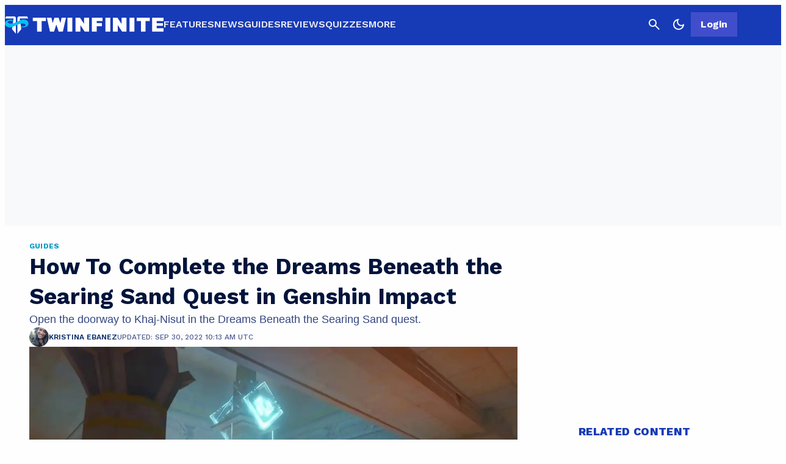

--- FILE ---
content_type: text/css
request_url: https://twinfinite.net/wp-content/plugins/dotesports-gutenberg-blocks/build/style-index.css?ver=1761580976
body_size: 1332
content:
.wp-block-dotesports-affiliate-button{margin-bottom:1rem;text-align:center}.wp-block-dotesports-affiliate-button .wp-block-dotesports-affiliate-button__link{border-radius:50px;background:linear-gradient(to top, #cd2653, #e21313);box-shadow:0px 3px 8px #aaa, inset 0px 2px 3px #fff;color:#fff !important;cursor:pointer;display:inline-block;font-family:Montserrat;font-size:18px;font-weight:bold;padding:15px 20px;text-decoration:none}.wp-block-dotesports-affiliate-button .wp-block-dotesports-affiliate-button__link:hover{background:linear-gradient(to top, #f90a0a, #c71212)}.wp-block-dotesports-product-summary{border:1px solid #e0e0e0;box-shadow:0px 0px 2px 1px rgba(150,150,150,0.09);font-family:Montserrat;font-size:1rem;margin-bottom:1rem;padding:1rem}.wp-block-dotesports-product-summary__title{font-size:1.25rem;font-weight:bold}.wp-block-dotesports-product-summary__specifications{margin:0 0 1rem !important}.wp-block-dotesports-product-summary__footer{display:-ms-grid;display:grid;grid-gap:1rem;-ms-grid-columns:1fr;grid-template-columns:1fr}@media (min-width: 768px){.wp-block-dotesports-product-summary__footer{-ms-grid-columns:1fr 1fr;grid-template-columns:1fr 1fr}}.wp-block-dotesports-product-summary__recommendations ul{list-style:none;margin:0 !important;padding-left:0 !important}.wp-block-dotesports-product-summary__recommendations li{align-items:center;display:flex;margin-bottom:0.5rem}.wp-block-dotesports-product-summary__recommendations li::before{align-items:center;background:#333;border:1px solid #333;border-radius:50%;content:'\2713';color:#ececec;display:inline-flex;float:left;flex:0 0 28px;justify-content:center;line-height:26px;margin-right:0.5rem}.wp-block-dotesports-product-summary__recommendations li:not(:last-child){margin-bottom:0.5rem}.wp-block-dotesports-product-summary__prices .wp-block-dotesports-affiliate-button{text-align:left}.wp-block-dotesports-product-summary__prices .wp-block-dotesports-affiliate-button a{text-align:center;width:100%}.wp-block-dotesports-list-heading-subtext{border:7px solid #333;box-shadow:0px 0px 2px 1px #96969617;margin:1rem auto;padding:1rem}.wp-block-dotesports-list-heading-subtext>*{padding:0;margin:0}.wp-block-dotesports-list-heading-subtext .wp-block-dotesports-list-heading-subtext__title{font-size:2rem;margin-top:10px;font-weight:700}.wp-block-dotesports-list-heading-subtext .wp-block-dotesports-list-heading-subtext__summary{font-size:1rem;color:#353434;font-weight:600}.wp-block-dotesports-list-heading-subtext .wp-block-dotesports-list-heading-subtext__list li{margin-top:20px;font-size:1.2rem;font-weight:500}.wp-block-dotesports-streamer-hw-block{text-align:center}.wp-block-dotesports-streamer-hw-block a{text-decoration:none;color:#0a0909bd}.wp-block-dotesports-streamer-hw-block a:hover{color:#ea2f70}.wp-block-dotesports-streamer-hw-block figure.streamer-hw-block-icon{margin:0}.wp-block-dotesports-streamer-hw-block figure.streamer-hw-block-icon img{width:60px}@media (min-width: 540px){.wp-block-dotesports-streamer-hw-block figure.streamer-hw-block-icon img{width:80px}}.wp-block-dotesports-streamer-hw-block figure.streamer-hw-block-button{margin:2em 0 0}.wp-block-dotesports-streamer-hw-block figure.streamer-hw-block-button img{max-width:90px;width:auto}@media (min-width: 540px){.wp-block-dotesports-streamer-hw-block figure.streamer-hw-block-button img{max-width:100px}}.wp-block-dotesports-streamer-hw-block span.streamer-hw-link{width:80px;height:1.3rem;line-height:1.1rem;margin:0 auto;font-size:0.9rem;display:block}@media (min-width: 540px){.wp-block-dotesports-streamer-hw-block span.streamer-hw-link{width:110px}}.wp-streamer-player-block{font-family:"Montserrat", sans-serif;background:#fff;z-index:0;position:relative;display:flex;flex-direction:column;border:1px solid #c7c7c733}.wp-streamer-player-block .wp-streamer-player-block_flex-item{padding:0;margin:0}.wp-streamer-player-block .wp-streamer-player-block_flex-item.wp-streamer-player_media{margin:0;padding:0;max-height:600px}.wp-streamer-player-block .wp-streamer-player-block_flex-item.wp-streamer-player_media img{width:100%;height:100%;-o-object-fit:cover;object-fit:cover}.wp-streamer-player-block .wp-streamer-player-block_flex-item.wp-block-media-text__content{z-index:1;margin:0 auto;text-align:center;padding:10px}.wp-streamer-player-block .wp-streamer-player-block_flex-item.wp-block-media-text__content .wp-streamer-player-block-subtext{padding:8px 20px 0;font-weight:600;text-align:justify;font-size:1rem;margin:0}.wp-streamer-player-block .wp-streamer-player-block_flex-item.wp-block-media-text__content .hw-specs-blocks{padding:0 16px 10px;display:-ms-grid;display:grid;grid-auto-flow:column;-ms-grid-columns:1fr 1fr 1fr;grid-template-columns:1fr 1fr 1fr;text-align:center}@media (min-width: 540px){.wp-streamer-player-block .wp-streamer-player-block_flex-item.wp-block-media-text__content .hw-specs-blocks{padding:8px 16px 20px}}.wp-streamer-player-block .wp-streamer-player-block_flex-item.wp-block-media-text__content .hw-specs-blocks .block-editor-inner-blocks .block-editor-block-list__layout{display:-ms-grid;display:grid;grid-auto-flow:column;text-align:center}.wp-streamer-player-block .transparent-forground{position:absolute;width:calc(100% - 30px);height:calc(100% - 30px);margin:15px;border:3px solid;border-image-source:linear-gradient(to left, #d9c4da, rgba(216,200,200,0.419608));border-image-slice:1;z-index:0}@media screen and (min-width: 1140px){.wp-streamer-player-block{flex-direction:row}.wp-streamer-player-block .wp-streamer-player-block_flex-item:nth-child(1){order:0;flex:0 0 35%;-ms-grid-row-align:auto;align-self:auto}}.wp-block-dotesports-highlight-block{background-color:#f9f9f9;padding:1rem}



--- FILE ---
content_type: text/javascript; charset=UTF-8
request_url: https://www.gstatic.com/firebasejs/10.8.1/firebase-functions-compat.js?ver=10.8.1
body_size: 2489
content:
!function(e,t){"object"==typeof exports&&"undefined"!=typeof module?t(require("@firebase/app-compat"),require("@firebase/app")):"function"==typeof define&&define.amd?define(["@firebase/app-compat","@firebase/app"],t):t((e="undefined"!=typeof globalThis?globalThis:e||self).firebase,e.firebase.INTERNAL.modularAPIs)}(this,function(P,S){"use strict";try{!(function(){function e(e){return e&&"object"==typeof e&&"default"in e?e:{default:e}}var a,t,n=e(P);class o extends Error{constructor(e,t,n){super(t),this.code=e,this.customData=n,this.name="FirebaseError",Object.setPrototypeOf(this,o.prototype),Error.captureStackTrace&&Error.captureStackTrace(this,r.prototype.create)}}class r{constructor(e,t,n){this.service=e,this.serviceName=t,this.errors=n}create(e,...t){var r,n=t[0]||{},i=`${this.service}/${e}`,s=this.errors[e],s=s?(r=n,s.replace(c,(e,t)=>{var n=r[t];return null!=n?String(n):`<${t}?>`})):"Error",s=`${this.serviceName}: ${s} (${i}).`;return new o(i,s,n)}}const c=/\{\$([^}]+)}/g;function u(e){return e&&e._delegate?e._delegate:e}class i{constructor(e,t,n){this.name=e,this.instanceFactory=t,this.type=n,this.multipleInstances=!1,this.serviceProps={},this.instantiationMode="LAZY",this.onInstanceCreated=null}setInstantiationMode(e){return this.instantiationMode=e,this}setMultipleInstances(e){return this.multipleInstances=e,this}setServiceProps(e){return this.serviceProps=e,this}setInstanceCreatedCallback(e){return this.onInstanceCreated=e,this}}const s="type.googleapis.com/google.protobuf.Int64Value",l="type.googleapis.com/google.protobuf.UInt64Value";function h(e,t){const n={};for(const r in e)e.hasOwnProperty(r)&&(n[r]=t(e[r]));return n}function p(e){if(null==e)return e;if(e["@type"])switch(e["@type"]){case s:case l:var t=Number(e.value);if(isNaN(t))throw new Error("Data cannot be decoded from JSON: "+e);return t;default:throw new Error("Data cannot be decoded from JSON: "+e)}return Array.isArray(e)?e.map(e=>p(e)):"function"==typeof e||"object"==typeof e?h(e,e=>p(e)):e}const d="functions",f={OK:"ok",CANCELLED:"cancelled",UNKNOWN:"unknown",INVALID_ARGUMENT:"invalid-argument",DEADLINE_EXCEEDED:"deadline-exceeded",NOT_FOUND:"not-found",ALREADY_EXISTS:"already-exists",PERMISSION_DENIED:"permission-denied",UNAUTHENTICATED:"unauthenticated",RESOURCE_EXHAUSTED:"resource-exhausted",FAILED_PRECONDITION:"failed-precondition",ABORTED:"aborted",OUT_OF_RANGE:"out-of-range",UNIMPLEMENTED:"unimplemented",INTERNAL:"internal",UNAVAILABLE:"unavailable",DATA_LOSS:"data-loss"};class g extends o{constructor(e,t,n){super(`${d}/${e}`,t||""),this.details=n}}function m(e,t){let n=function(e){if(200<=e&&e<300)return"ok";switch(e){case 0:return"internal";case 400:return"invalid-argument";case 401:return"unauthenticated";case 403:return"permission-denied";case 404:return"not-found";case 409:return"aborted";case 429:return"resource-exhausted";case 499:return"cancelled";case 500:return"internal";case 501:return"unimplemented";case 503:return"unavailable";case 504:return"deadline-exceeded"}return"unknown"}(e),r=n,i=void 0;try{var s=t&&t.error;if(s){const e=s.status;if("string"==typeof e){if(!f[e])return new g("internal","internal");n=f[e],r=e}var a=s.message;"string"==typeof a&&(r=a),i=s.details,void 0!==i&&(i=p(i))}}catch(e){}return"ok"===n?null:new g(n,r,i)}class v{constructor(e,t,n){this.auth=null,this.messaging=null,this.appCheck=null,this.auth=e.getImmediate({optional:!0}),this.messaging=t.getImmediate({optional:!0}),this.auth||e.get().then(e=>this.auth=e,()=>{}),this.messaging||t.get().then(e=>this.messaging=e,()=>{}),this.appCheck||n.get().then(e=>this.appCheck=e,()=>{})}async getAuthToken(){if(this.auth)try{var e=await this.auth.getToken();return null==e?void 0:e.accessToken}catch(e){return}}async getMessagingToken(){if(this.messaging&&"Notification"in self&&"granted"===Notification.permission)try{return this.messaging.getToken()}catch(e){return}}async getAppCheckToken(e){if(this.appCheck){var t=e?await this.appCheck.getLimitedUseToken():await this.appCheck.getToken();return t.error?null:t.token}return null}async getContext(e){return{authToken:await this.getAuthToken(),messagingToken:await this.getMessagingToken(),appCheckToken:await this.getAppCheckToken(e)}}}const w="us-central1";class k{constructor(e,t,n,r,i=w,s){this.app=e,this.fetchImpl=s,this.emulatorOrigin=null,this.contextProvider=new v(t,n,r),this.cancelAllRequests=new Promise(e=>{this.deleteService=()=>Promise.resolve(e())});try{var a=new URL(i);this.customDomain=a.origin,this.region=w}catch(e){this.customDomain=null,this.region=i}}_delete(){return this.deleteService()}_url(e){var t=this.app.options.projectId;return null===this.emulatorOrigin?null!==this.customDomain?`${this.customDomain}/${e}`:`https://${this.region}-${t}.cloudfunctions.net/${e}`:`${this.emulatorOrigin}/${t}/${this.region}/${e}`}}function y(i,s,a){return e=>{return t=e,n=a||{},r=(e=i)._url(s),T(e,r,t,n);var t,n,r}}async function T(e,t,n,r){var i={data:n=function t(e){if(null==e)return null;if("number"==typeof(e=e instanceof Number?e.valueOf():e)&&isFinite(e))return e;if(!0===e||!1===e)return e;if("[object String]"===Object.prototype.toString.call(e))return e;if(e instanceof Date)return e.toISOString();if(Array.isArray(e))return e.map(e=>t(e));if("function"==typeof e||"object"==typeof e)return h(e,e=>t(e));throw new Error("Data cannot be encoded in JSON: "+e)}(n)};const s={};var a=await e.contextProvider.getContext(r.limitedUseAppCheckTokens);a.authToken&&(s.Authorization="Bearer "+a.authToken),a.messagingToken&&(s["Firebase-Instance-ID-Token"]=a.messagingToken),null!==a.appCheckToken&&(s["X-Firebase-AppCheck"]=a.appCheckToken);const o=function(n){let r=null;return{promise:new Promise((e,t)=>{r=setTimeout(()=>{t(new g("deadline-exceeded","deadline-exceeded"))},n)}),cancel:()=>{r&&clearTimeout(r)}}}(r.timeout||7e4);a=await Promise.race([async function(e,t,n,r){n["Content-Type"]="application/json";let i;try{i=await r(e,{method:"POST",body:JSON.stringify(t),headers:n})}catch(e){return{status:0,json:null}}let s=null;try{s=await i.json()}catch(e){}return{status:i.status,json:s}}(t,i,s,e.fetchImpl),o.promise,e.cancelAllRequests]);if(o.cancel(),!a)throw new g("cancelled","Firebase Functions instance was deleted.");i=m(a.status,a.json);if(i)throw i;if(!a.json)throw new g("internal","Response is not valid JSON object.");let c=a.json.data;if(void 0===c&&(c=a.json.result),void 0===c)throw new g("internal","Response is missing data field.");return{data:p(c)}}const E="@firebase/functions",b="0.11.2";function I(e,t,n){u(e).emulatorOrigin=`http://${t}:${n}`}function N(e,t,n){return r=u(e),i=t,s=n,e=>T(r,i,e,s||{});var r,i,s}a=fetch.bind(self),S._registerComponent(new i(d,(e,{instanceIdentifier:t})=>{var n=e.getProvider("app").getImmediate(),r=e.getProvider("auth-internal"),i=e.getProvider("messaging-internal"),s=e.getProvider("app-check-internal");return new k(n,r,i,s,t,a)},"PUBLIC").setMultipleInstances(!0)),S.registerVersion(E,b,t),S.registerVersion(E,b,"esm2017");var A;class C{constructor(e,t){this.app=e,this._delegate=t,this._region=this._delegate.region,this._customDomain=this._delegate.customDomain}httpsCallable(e,t){return y(u(this._delegate),e,t)}httpsCallableFromURL(e,t){return N(this._delegate,e,t)}useFunctionsEmulator(e){var t=e.match("[a-zA-Z]+://([a-zA-Z0-9.-]+)(?::([0-9]+))?");if(null==t)throw new o("functions","No origin provided to useFunctionsEmulator()");if(null==t[2])throw new o("functions","Port missing in origin provided to useFunctionsEmulator()");return I(this._delegate,t[1],Number(t[2]))}useEmulator(e,t){return I(this._delegate,e,t)}}const D="us-central1",O=(e,{instanceIdentifier:t})=>{var n=e.getProvider("app-compat").getImmediate(),r=e.getProvider("functions").getImmediate({identifier:null!=t?t:D});return new C(n,r)};A={Functions:C},n.default.INTERNAL.registerComponent(new i("functions-compat",O,"PUBLIC").setServiceProps(A).setMultipleInstances(!0)),n.default.registerVersion("@firebase/functions-compat","0.3.8")}).apply(this,arguments)}catch(e){throw console.error(e),new Error("Cannot instantiate firebase-functions-compat.js - be sure to load firebase-app.js first.")}});
//# sourceMappingURL=firebase-functions-compat.js.map
